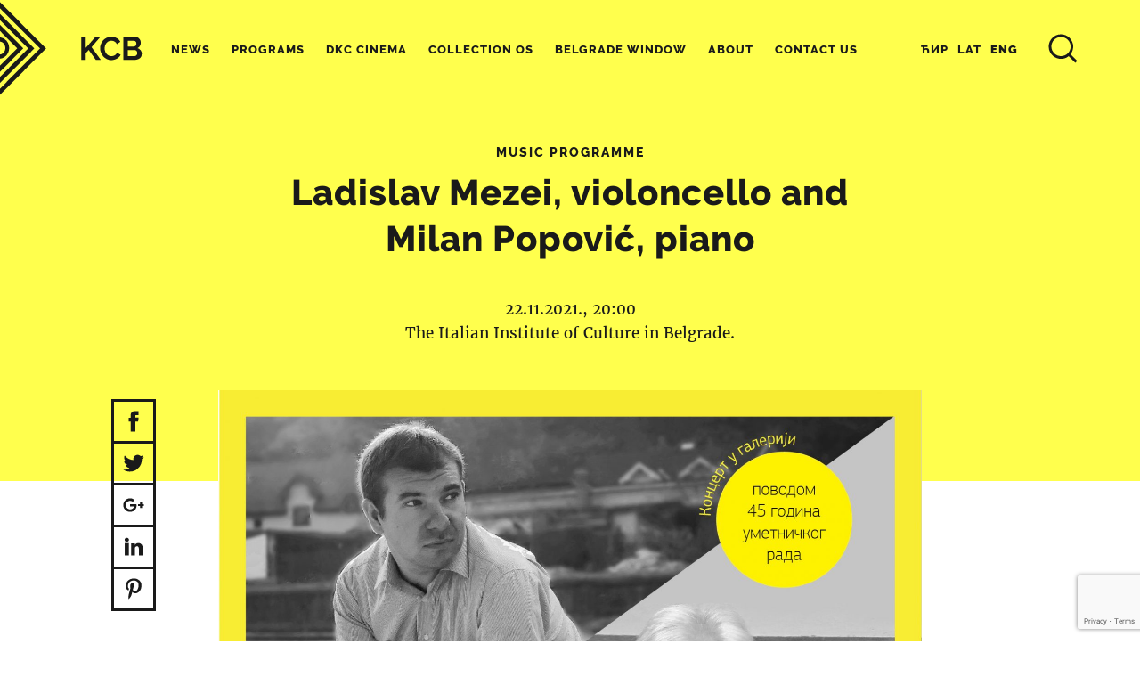

--- FILE ---
content_type: text/html; charset=utf-8
request_url: https://www.google.com/recaptcha/api2/anchor?ar=1&k=6Lfeg5EqAAAAAPzySLYRR07y_Zr1FYxabwKFoLTs&co=aHR0cHM6Ly93d3cua2NiLm9yZy5yczo0NDM.&hl=en&v=TkacYOdEJbdB_JjX802TMer9&size=invisible&anchor-ms=20000&execute-ms=15000&cb=qa5f2n6pjfyq
body_size: 45142
content:
<!DOCTYPE HTML><html dir="ltr" lang="en"><head><meta http-equiv="Content-Type" content="text/html; charset=UTF-8">
<meta http-equiv="X-UA-Compatible" content="IE=edge">
<title>reCAPTCHA</title>
<style type="text/css">
/* cyrillic-ext */
@font-face {
  font-family: 'Roboto';
  font-style: normal;
  font-weight: 400;
  src: url(//fonts.gstatic.com/s/roboto/v18/KFOmCnqEu92Fr1Mu72xKKTU1Kvnz.woff2) format('woff2');
  unicode-range: U+0460-052F, U+1C80-1C8A, U+20B4, U+2DE0-2DFF, U+A640-A69F, U+FE2E-FE2F;
}
/* cyrillic */
@font-face {
  font-family: 'Roboto';
  font-style: normal;
  font-weight: 400;
  src: url(//fonts.gstatic.com/s/roboto/v18/KFOmCnqEu92Fr1Mu5mxKKTU1Kvnz.woff2) format('woff2');
  unicode-range: U+0301, U+0400-045F, U+0490-0491, U+04B0-04B1, U+2116;
}
/* greek-ext */
@font-face {
  font-family: 'Roboto';
  font-style: normal;
  font-weight: 400;
  src: url(//fonts.gstatic.com/s/roboto/v18/KFOmCnqEu92Fr1Mu7mxKKTU1Kvnz.woff2) format('woff2');
  unicode-range: U+1F00-1FFF;
}
/* greek */
@font-face {
  font-family: 'Roboto';
  font-style: normal;
  font-weight: 400;
  src: url(//fonts.gstatic.com/s/roboto/v18/KFOmCnqEu92Fr1Mu4WxKKTU1Kvnz.woff2) format('woff2');
  unicode-range: U+0370-0377, U+037A-037F, U+0384-038A, U+038C, U+038E-03A1, U+03A3-03FF;
}
/* vietnamese */
@font-face {
  font-family: 'Roboto';
  font-style: normal;
  font-weight: 400;
  src: url(//fonts.gstatic.com/s/roboto/v18/KFOmCnqEu92Fr1Mu7WxKKTU1Kvnz.woff2) format('woff2');
  unicode-range: U+0102-0103, U+0110-0111, U+0128-0129, U+0168-0169, U+01A0-01A1, U+01AF-01B0, U+0300-0301, U+0303-0304, U+0308-0309, U+0323, U+0329, U+1EA0-1EF9, U+20AB;
}
/* latin-ext */
@font-face {
  font-family: 'Roboto';
  font-style: normal;
  font-weight: 400;
  src: url(//fonts.gstatic.com/s/roboto/v18/KFOmCnqEu92Fr1Mu7GxKKTU1Kvnz.woff2) format('woff2');
  unicode-range: U+0100-02BA, U+02BD-02C5, U+02C7-02CC, U+02CE-02D7, U+02DD-02FF, U+0304, U+0308, U+0329, U+1D00-1DBF, U+1E00-1E9F, U+1EF2-1EFF, U+2020, U+20A0-20AB, U+20AD-20C0, U+2113, U+2C60-2C7F, U+A720-A7FF;
}
/* latin */
@font-face {
  font-family: 'Roboto';
  font-style: normal;
  font-weight: 400;
  src: url(//fonts.gstatic.com/s/roboto/v18/KFOmCnqEu92Fr1Mu4mxKKTU1Kg.woff2) format('woff2');
  unicode-range: U+0000-00FF, U+0131, U+0152-0153, U+02BB-02BC, U+02C6, U+02DA, U+02DC, U+0304, U+0308, U+0329, U+2000-206F, U+20AC, U+2122, U+2191, U+2193, U+2212, U+2215, U+FEFF, U+FFFD;
}
/* cyrillic-ext */
@font-face {
  font-family: 'Roboto';
  font-style: normal;
  font-weight: 500;
  src: url(//fonts.gstatic.com/s/roboto/v18/KFOlCnqEu92Fr1MmEU9fCRc4AMP6lbBP.woff2) format('woff2');
  unicode-range: U+0460-052F, U+1C80-1C8A, U+20B4, U+2DE0-2DFF, U+A640-A69F, U+FE2E-FE2F;
}
/* cyrillic */
@font-face {
  font-family: 'Roboto';
  font-style: normal;
  font-weight: 500;
  src: url(//fonts.gstatic.com/s/roboto/v18/KFOlCnqEu92Fr1MmEU9fABc4AMP6lbBP.woff2) format('woff2');
  unicode-range: U+0301, U+0400-045F, U+0490-0491, U+04B0-04B1, U+2116;
}
/* greek-ext */
@font-face {
  font-family: 'Roboto';
  font-style: normal;
  font-weight: 500;
  src: url(//fonts.gstatic.com/s/roboto/v18/KFOlCnqEu92Fr1MmEU9fCBc4AMP6lbBP.woff2) format('woff2');
  unicode-range: U+1F00-1FFF;
}
/* greek */
@font-face {
  font-family: 'Roboto';
  font-style: normal;
  font-weight: 500;
  src: url(//fonts.gstatic.com/s/roboto/v18/KFOlCnqEu92Fr1MmEU9fBxc4AMP6lbBP.woff2) format('woff2');
  unicode-range: U+0370-0377, U+037A-037F, U+0384-038A, U+038C, U+038E-03A1, U+03A3-03FF;
}
/* vietnamese */
@font-face {
  font-family: 'Roboto';
  font-style: normal;
  font-weight: 500;
  src: url(//fonts.gstatic.com/s/roboto/v18/KFOlCnqEu92Fr1MmEU9fCxc4AMP6lbBP.woff2) format('woff2');
  unicode-range: U+0102-0103, U+0110-0111, U+0128-0129, U+0168-0169, U+01A0-01A1, U+01AF-01B0, U+0300-0301, U+0303-0304, U+0308-0309, U+0323, U+0329, U+1EA0-1EF9, U+20AB;
}
/* latin-ext */
@font-face {
  font-family: 'Roboto';
  font-style: normal;
  font-weight: 500;
  src: url(//fonts.gstatic.com/s/roboto/v18/KFOlCnqEu92Fr1MmEU9fChc4AMP6lbBP.woff2) format('woff2');
  unicode-range: U+0100-02BA, U+02BD-02C5, U+02C7-02CC, U+02CE-02D7, U+02DD-02FF, U+0304, U+0308, U+0329, U+1D00-1DBF, U+1E00-1E9F, U+1EF2-1EFF, U+2020, U+20A0-20AB, U+20AD-20C0, U+2113, U+2C60-2C7F, U+A720-A7FF;
}
/* latin */
@font-face {
  font-family: 'Roboto';
  font-style: normal;
  font-weight: 500;
  src: url(//fonts.gstatic.com/s/roboto/v18/KFOlCnqEu92Fr1MmEU9fBBc4AMP6lQ.woff2) format('woff2');
  unicode-range: U+0000-00FF, U+0131, U+0152-0153, U+02BB-02BC, U+02C6, U+02DA, U+02DC, U+0304, U+0308, U+0329, U+2000-206F, U+20AC, U+2122, U+2191, U+2193, U+2212, U+2215, U+FEFF, U+FFFD;
}
/* cyrillic-ext */
@font-face {
  font-family: 'Roboto';
  font-style: normal;
  font-weight: 900;
  src: url(//fonts.gstatic.com/s/roboto/v18/KFOlCnqEu92Fr1MmYUtfCRc4AMP6lbBP.woff2) format('woff2');
  unicode-range: U+0460-052F, U+1C80-1C8A, U+20B4, U+2DE0-2DFF, U+A640-A69F, U+FE2E-FE2F;
}
/* cyrillic */
@font-face {
  font-family: 'Roboto';
  font-style: normal;
  font-weight: 900;
  src: url(//fonts.gstatic.com/s/roboto/v18/KFOlCnqEu92Fr1MmYUtfABc4AMP6lbBP.woff2) format('woff2');
  unicode-range: U+0301, U+0400-045F, U+0490-0491, U+04B0-04B1, U+2116;
}
/* greek-ext */
@font-face {
  font-family: 'Roboto';
  font-style: normal;
  font-weight: 900;
  src: url(//fonts.gstatic.com/s/roboto/v18/KFOlCnqEu92Fr1MmYUtfCBc4AMP6lbBP.woff2) format('woff2');
  unicode-range: U+1F00-1FFF;
}
/* greek */
@font-face {
  font-family: 'Roboto';
  font-style: normal;
  font-weight: 900;
  src: url(//fonts.gstatic.com/s/roboto/v18/KFOlCnqEu92Fr1MmYUtfBxc4AMP6lbBP.woff2) format('woff2');
  unicode-range: U+0370-0377, U+037A-037F, U+0384-038A, U+038C, U+038E-03A1, U+03A3-03FF;
}
/* vietnamese */
@font-face {
  font-family: 'Roboto';
  font-style: normal;
  font-weight: 900;
  src: url(//fonts.gstatic.com/s/roboto/v18/KFOlCnqEu92Fr1MmYUtfCxc4AMP6lbBP.woff2) format('woff2');
  unicode-range: U+0102-0103, U+0110-0111, U+0128-0129, U+0168-0169, U+01A0-01A1, U+01AF-01B0, U+0300-0301, U+0303-0304, U+0308-0309, U+0323, U+0329, U+1EA0-1EF9, U+20AB;
}
/* latin-ext */
@font-face {
  font-family: 'Roboto';
  font-style: normal;
  font-weight: 900;
  src: url(//fonts.gstatic.com/s/roboto/v18/KFOlCnqEu92Fr1MmYUtfChc4AMP6lbBP.woff2) format('woff2');
  unicode-range: U+0100-02BA, U+02BD-02C5, U+02C7-02CC, U+02CE-02D7, U+02DD-02FF, U+0304, U+0308, U+0329, U+1D00-1DBF, U+1E00-1E9F, U+1EF2-1EFF, U+2020, U+20A0-20AB, U+20AD-20C0, U+2113, U+2C60-2C7F, U+A720-A7FF;
}
/* latin */
@font-face {
  font-family: 'Roboto';
  font-style: normal;
  font-weight: 900;
  src: url(//fonts.gstatic.com/s/roboto/v18/KFOlCnqEu92Fr1MmYUtfBBc4AMP6lQ.woff2) format('woff2');
  unicode-range: U+0000-00FF, U+0131, U+0152-0153, U+02BB-02BC, U+02C6, U+02DA, U+02DC, U+0304, U+0308, U+0329, U+2000-206F, U+20AC, U+2122, U+2191, U+2193, U+2212, U+2215, U+FEFF, U+FFFD;
}

</style>
<link rel="stylesheet" type="text/css" href="https://www.gstatic.com/recaptcha/releases/TkacYOdEJbdB_JjX802TMer9/styles__ltr.css">
<script nonce="IiqODWj4Wrh3A5kOYJOTmQ" type="text/javascript">window['__recaptcha_api'] = 'https://www.google.com/recaptcha/api2/';</script>
<script type="text/javascript" src="https://www.gstatic.com/recaptcha/releases/TkacYOdEJbdB_JjX802TMer9/recaptcha__en.js" nonce="IiqODWj4Wrh3A5kOYJOTmQ">
      
    </script></head>
<body><div id="rc-anchor-alert" class="rc-anchor-alert"></div>
<input type="hidden" id="recaptcha-token" value="[base64]">
<script type="text/javascript" nonce="IiqODWj4Wrh3A5kOYJOTmQ">
      recaptcha.anchor.Main.init("[\x22ainput\x22,[\x22bgdata\x22,\x22\x22,\[base64]/[base64]/[base64]/[base64]/[base64]/[base64]/[base64]/[base64]/[base64]/[base64]/[base64]\x22,\[base64]\x22,\[base64]/Dq8K1wqlIw6d/w50Aw7Q6CB/CrBfDtEMjw5HCiiBCC8Oiwqsgwp5eGMKbw6zCrMOYPsK9wpLDqA3CmgvCnDbDlsK1KyUuwoFLWXI+wpTDonogMhvCk8K8EcKXNUfDhsOER8OOeMKmQ2DDhiXCrMOZTUsmR8Oqc8KRwojDi3/Ds2ENwqrDhMO5bcOhw53CjXPDicODw5XDrsKALsOMwrvDoRRHw6pyI8KUw6PDmXdmSW3DiDVNw6/CjsKrfMO1w5zDpcKQCMK0w51hTMOhUMKqIcK7LnwgwplawrF+woRYwqPDhmR3wpxRQWzCrkwzwqTDmsOUGQgPf3F6YyLDhMOCwrPDoj5Nw5MgHy1jAnBPwrM9W1AoIU0pCk/ChABDw6nDpyTCjcKrw53Ck0Z7LkcCwpDDiHPCpMOrw6Zww6xdw7XDoMKawoMvcwLCh8K3wq81woRnwp/Co8KGw4rDplVXezVKw6xVLlohVBDDtcKuwrt6W3dGQHM/wq3Cr17Dt2zDpBrCuC/Di8K3Xjo0w4vDug1Xw7/Ci8OIMx/Dm8OHTsKhwpJneMKYw7RFDjTDsH7Dm3zDlEpjwrNhw7cuZcKxw6k0wrpBIiNiw7XCpgjDuEU/[base64]/OCjDscOowqo9w4XCrMO9w6jDq1vCsgs9In08D8Ogwp5raMO4w7fClsKIQcKhDcKowoozwp/[base64]/CnsOjwrnDmwtYw7zCrMOmMSJiwqI8w4ARHR/DnkxLMcOowpJ8wp/DhhV1woNQecORQMKkwpLCkcKRwobCk2sswohuw7zCpcOcwqfDnl/DtcOnEMKGwozCgwhnDXUQKBTCh8KPwo9Dw5FawqAQGsKvCcKEwqzDoCfCuwgVw4IEM2bDnsKMwqRdQHJBFcK9wr0uVcOyYm0+w5sywo1DNRXCnsKQw4/CksOcGyl2w5vDv8KmwrzDrzDDomjCsFPDocOmw4B2w4kWw4rCpjXCrjwnwoF3VhLDvcKdBjTDgsKGCRvCn8Okd8OEbgLDu8Kow5PCq28VFcOgw6DCqwkcw5hbwrnDnhQrw54ZVg9dX8OBwrd5w7A0w60FSR1gw4towpVRfFAEG8Ocw4LDokxrw6t5czc8Ym/DksKowrxbPcODJsKvGcOpE8KKwpnCoQwBw7zCs8KwMsK7w4FDEMONQEZ/[base64]/CjF/Cv8KHacOOfiDCrMOOwqHDoMKDw5UWw7zCvcOCwqPClWlhwq1waXTDi8KOw7zCsMKFVygFOn4qwrc/[base64]/[base64]/VzPCs8K3w6wgIsKEacOaTj5yw6R9wp/CsyrCqMKyw43DucKyw7/[base64]/QMOWwpTDvsOfw7UoY8KkP8OCKxXCnsKlwrfDuMOHw6LDvWweHsOmw6zDrWo4w43DvsOJCsOAw7rDnsOtU2lDw47DlRU3worCtsKzQk8eesOHaBPCpMO8wp/DjiliHsKsDHbDp8K1Uy0GTMKgfDdMw7bCl2oBw4N2JVfDisKowobDjcOAw6rDn8OId8KTw6HCr8KTQcOzw5nCsMOcwpnDpwUzG8Oww5PDjMODw6cKKRY/[base64]/DlGYVw7glSsKYQcO+XcKCwo3DjcKVCx3CkEgWwp1twoEWwpgHw7FdN8OYw5XCoxIXOsOgLEnDtcOSCn7DuEZmYE3DsSrDuX/DsMKBwolfwqRQKSjDtDk1wq/CgcKHw5JdZ8KsPDXDuTnCnsKlw4AfdMOiw69sfsOIwo3Cp8Kyw4XDn8Kqwp9ww4sxVcOzwooKwprClmAbL8KTw6/DiHxWwrjDmsO+NicZw7hAwrTCl8KUwrkpJsKjwroUwp7DlcOzK8ODKcOfw7xOGDrCicKrw5pIIEjCnUnCqnobwpvCohUBwo/[base64]/[base64]/CmDZJDMOzw73ClcOnQnjCtMO3SRUPwohXccOcwrzDkMKjw4d1XjhPwoVzfcK/PDbDgMOCwrwlw4/DlMOkBMKlMsOiaMOSXcKyw7zDpsOww7rDgjHCq8OCT8OJwqEWDm3DmCHCjsOnw4jCoMKGw4XCuzjCmMOww70YQsKgPMKsU2BOw55cw4BEZXY1O8OeZTrDpRnCr8OyDCLCsTDDiU4KEsOWwoHCucOfw4Jrw4IQw7JSesOuTcODFMO9woc6d8OAwoM3Ai/[base64]/DlsKYOMOBw6N8w64Rw7V7KsO2w5fCiMO+w7DCvMOTw7weE8OuKVbCripxwpxmw6pQHcOeKz8kHyzCqsKbbyZPNk1VwoIuwoDCrhbCjExfw7ElGcOuGcOiwrNREMOFAEhEwrXChMKOK8O9wofDvT5/[base64]/Ck8KLVCPDpVfCkm4YanvCpygbNMOBP8O1Aj7CrArDlsO7w7hVwo5WWhHCu8Kxw7ksMmLDoibDrWh1GMOUw5vDhz4bw7fDg8OgMFhzw6vCn8OjY3/[base64]/wqvDksO3wrzDvMOxwqkLHcK8wohowo3ClcKIFGMTw5DDmMK/wqLCusO4b8KUw7EPNGg7w54Zw70NODMlwr8/L8OJw7gEGj/CuCNGEiXCssODw7vCmMOOw69BNEnCswvCqQ3Dt8OcNXLCpwDCpcKHw5JKwrXDicK3WcKCwog0HA4mwrDDn8KfJiFmPsOqQsOyPH/CusObwpFvEcO8BRA9w5rCosOVR8OGwoHCgn3ChBgxAAR4W1jDh8Ocwo/[base64]/[base64]/ChsOlf2zDusOjwq/Dk8Ooe2c2w4R1Li11A8OtCsO+RsK0wqx+w4FAATgCw6/DuUhxwqISw7PCuhwgw4jCrMKvwqbDuxNfSH93SD/DiMOXVwVAwo1CF8KSw55IVsOLH8KZw63DuBLDqsOPw6LCmA10woXCujHCtcKjaMKOw6DCjxlFw7ViOsOgw6tEH2nCp1RKMsOLwoXDrcOvw5LCrQl/wpU/OQXDmwnCuETDo8OPJis3w7zDtsKhw5DCu8K+wp3CgcOhRTzDucKUw4PDlnUOw7/[base64]/[base64]/CkV/CjcKuwoMkGBnCi8K1VSs9BzTDucOBwr9ow4nDgMOGw6TCrMO3wqjCpTLCnUgwD0pEw77Co8OfNjPDhMOIw5VawprDisOpwqXCoMOCw5bCtcOOwoHChcKfPsO1acOtw4/DnVd/wq3CqAEMJcOxV1llI8Klw54Pw4lww7jCocO6O2MjwoJyZsONwpd5w7vCtnHCrn3Ctlk5woTChUh4w4lKLRfCsF3DiMOyP8OBWm4ve8KzesOxL1XDgDrCj8KyVRbDmcOuwqDCrAMIBMOjaMOlw5MsfsOSw4fCpAoBwprCmMOEDRzDsw7CssKGw4rDnjDDj2wlS8KyFj/DgVDCuMOXwp8qJ8KDVTcTa8KDw5XCvQLDuMOFBsO0wq3DkcKEwoZjehPCqmTDnRkRw6x9wpjDgMKGw4nDpMK0w7DDjF90TsKWV0QmSGHDv3YMw4TDv0vCgmfCqcOYwpZAw6kHGsKYV8OYbMKHw7drbA/Dk8K2w6V0QMOieyTCrcOmwrjDocOAbzzCgAkRaMKKw4fCl2TCoHHCpxvCh8KrDsONw5JVDcOYTi4UbsOJw6jDr8KJwqJqc1XCi8OowrfCk3PDkxHDrGUjEcOSYMO0wqDCusOAwrTDtg3DlsKOXcKjD0bCpMK7wopRSmTDtTbDk8K+eSBdw4ZOw4dXw5JOw6/Cs8OJfcOrw57DjcOyShoOwqE5wqEES8ORIV9Uwp5KwpPCncOVOiQHNMOpwqvCjcOXwovCnzMpIMOmKsKcQgEkCzjCrFtFw5bDhcOfw6TCscK2w5TDs8KMwpcNw4/DshokwokyNzsUTMKxw5jChwDCggPCpQs6w5LCpMOpI37Cqg9jeHfCt1DCt0gzwoxuw4XDocOVw4PDr3bDicKBw7PCssOdw5lVFMOvDcO+IC5xL1kXR8K4wpVTwpBgwqEgw4kZw5RMwq4Fw7DDrMOcJWtqwqZpMyTCpsOEKsKMw5DDrMKlJ8OhSHvDrDrDkcOmYT/Dh8KiwqrCtsOvP8Omd8O5YMKhTBvDk8OCSg0VwrZYPcKUw6UMwp/[base64]/Cnn7DqsOgdXbDlG7DrsO0LMO8GMKrw5PCt8ODw4g3w53DtMOgWDzDqjbDh0HDjmhBw5PCh1cpTChUNsOBf8K/w6rDvcKZBMODwpAWIsOnwrHDhsKtw6TDnMK+woLCjz7CgiTDrEd8G0nDoTPClizDv8O/I8KAelcsK1PDh8OzGUPDgMOYw5PDqsO1OxA9wpTDiy7DicO/w6tnw7ppE8KVYcOndcK4AnTDhW3CosOcAmxZw6d5wol8wrnDjnU9PXoPOMKow4ocY3LCs8OFVcOlPMKBw64cw4jDmHfDmWXCrTvCg8KpHcKhWihLJ28ZP8KzS8ONA8OgYDcEw4/Cs0HDoMOWXcKrwpHCkMOFwo9IZMKKwrjCuyvCisKOwrzCggsxwrtEw7HCrMKRwrTClGnDt0d7woXCs8KTwoEKwofDiyNPwrnClHxnYsOvKcOww6Rvw65uwo3CmcO8JS17w5pqw7XCukDDnlrDpUnDvTwgw58gTcKcWkPDpxocYH8KXcKowqXClgo3w6zDocO/[base64]/w6sLwpnCpcOPKMO/wpJGRSh/wpDDmlrCqsOqbGtCwovCmQ84B8KHGSkkOTVHNsOMw6bDosKTZcK/wpfDjQPDqzTCuGwPw5DCqC7DpT/[base64]/cA/CnEk3BMOSJcKVwop9w5LCjsOdN8Kdw7nCkzXCugrClXBSacKuTA4jw7HClSRiVMO6wrTCoWfDrmY8w7Vrwq0RImPCi0jDjGHDrhfDlXbDkx3CrsO1wpA1w4BQw7zCjD1UwrhTwpDCnETCj8KWw7jDo8OpUMOSwqJoCAN7wr/CkcOcw7wsw73CrsOVPSvDuQLDg2rCh8OnT8Ojw49Mwq0Bw6NAw48vw60tw5TDgcKrS8OWwpvDqMKQacKaFMKtOcOGVsOywpXCk1osw4wIwoQYw5jDhFXDoWPCp1fDn0PChF3CoTwDIFpUw4rDvjTDsMKDUhUyAFrDtsKLQSPDjgvDsTjCgMK/w4zDmcKqNV/DohEBwpQUw6RhwrRnwoZzRMOSURhoEHHCncKqw7Fhw6EiEcKVwpNHw6PDtGbCmcKsKcObw6/[base64]/CocK5OMKvwqQBwrocwqBCw53CujEYw6LCqQrDrGDCuhVbRcKYwpJlw7BXD8KGwq7Du8KdXRnCsyA0aQfDr8OQLMKGwobDkR/CiH0ncMKLw7VFw55JKQwXw6nDhcK2Q8O/[base64]/DuxpKLAQDV8OUcwlePMOvPsOVMhhzwpjDsMKhdcKtbGwGwrDDplYAwr8UJ8KywqTCpy40w7N/U8K0w5HCmMKfw7DCssKgUcKjbUUXFA/Dk8Kowrgyw40wVV0twrnDrCHCmMOtw7PCqsOvw7vCjMOYwo5TasKNclzCsQ7DscOxwr5MI8K7G2DCogbDvsOxw7vCjsKFeAnCicKTOxvCuGwjQcOUwrHDjcKDw4lKG1FVTGvCi8Kaw44Ud8ORPH/[base64]/[base64]/[base64]/Do8OKA8K9wodLwpE4wo1dcMO+E8O8w7HDs8KTEgN6w43DpMKrw54KMcOCw4XCliXCqMKJw74Mw6DDjcK8worCvcKJw6PDkMKrw4l9w4/DrcOwM30aZMOiw6fDjcOiw4gTMhAbwp5VTmvChCjDv8O2w5bCr8KCCMKWFxDCg302wrQ5w7lRwoTCjGbDjcO/eTbDpEHDo8OjwpTDpRzDr0LCj8Otwr1mChfDsE8uwrQAw5Npw4IGBMO4FCV2w57CmsKSw43CiiTCtCrClUvCrDHCkDR+ccOILkVuBsKYwqzDrRc/[base64]/w4QjwolmwpFfMULDqcK6MTEpCSjCsMOHEsOlwp7Dv8ObcsKww6knIsKDwpMSwrPCjMKKfUt6wo5zw7JDwrksw4XDtsOAUsK7woZBcwvDvkcCw48zXUUbwq8Lw4PDr8O5wpTDpMKyw5sXwrlzHALDpsKhwq/DnGfCnsOxRsKVw7zCl8KLDcKPCMOIayrDocKdYFjDoMO2NcO1amPCqcOAT8Oowo9UQ8Kpw7fCqFVTwpIhfBs+wofCqk3CiMOaw7fDqMK/FEVXw4DDjsOZwrXDunzCpgEAwrU3YcOmcMO0wqvCj8KBwrbCqnrCvMOGX8KWJcKUwoLDkn9iTVp0fcKqLMKbH8KNwqPCmMOPw609w7xIw4/Cqw8dwrvCg17Dh1nClV/Cnkphw7jDjMKibsKDwqFNVR8rwrfCo8OWFA7CskBKw5Qcw4c7HMKaeVAMfcKwKE/Drhlnwp4owo3DqsOdKsKdJMOUw7tyw7nCgMKeY8OsfMKAQ8KBFlcgwqTCjcKpBzzDombDjMKGYV4vahY5BSfCrMOZIsKBw7cOEsKlw65jHjjCljrCtHzCoybCtMOifjzDkMO9TsKqw48kZcKuADXClMKRMAcfccKmNwBsw4t0dsOOeG/DssORwrPCvj82RMKLUUlgwrk3w6/Dl8OrUcK7A8ONw756w4/DvcOfw6LDk0c3OcOAwrp4wrfDkl8Jw6vCiDfCtMOBw50JwoHDmFTCrR1YwoV8TsKLwq3ClEnDqsO5wpHDmcO5wqgbF8Oew5Q0L8KkDcO0asK8w77DkA41w7FQZUA0AV86QSvDoMK/[base64]/aWLDlTXDgi3Ct2zDi1nDvEDCmg/CvsKBHsKONMK8PcKfVHTCvlNnwrLCskQoAEM/[base64]/[base64]/CsMO+w6p8FX9Uw6PDv8K1fMKlwoVcwofCoMOAw5/DmcKrLsO0w47CmERnw7krRBEVw7o2R8O2fiFfw5sTwqbDtEMXw7TCocKkBzVkeyTDjyfCtcO/w5bCncKDw6hSD2oQwpPDogPCqsKMU1tDwpPCusKyw7wFb2cXw6zCmV/CgsKewpUoQMK0HcKtwr7Dq2/CrMOAwppGwog/HMKuwpwSTcOKw4DCucKkw4nClnvDmMKAwqZUwqhGwqtpYsOPw7otwqzDkDJhGgTDkMOiw5sESWQbwp/DjhLCn8Oxw7MowqPDsgvDtlxqdRDChHXDmEJ0KUDDknHCssKDw5zDn8KNw50IVcOBVsOgw4/DixfCkU3Dmz7DoxfDglvCq8Oow5tNw513wq5SYCbDiMOgwpXDtsKCw4/[base64]/[base64]/CtVI5djpXbybCvBTCkcKWVVUAwrLCilxow7jDjcKIw7LDvsORLVbCqgDDqAnDq3wOEsOhBygmwoTClMOOIMOhO0ZTbMKzw4BJw6XDncO6LcK1Wk/DgAjCkcK/H8ONKcKXw7ARw7jCpRMhdcKTw7NJwr5twpFvwoJSw7Y0wrrDrcK2QFvDjUhmcibCgHPCgx03BAgvwqUWw4LDn8OywrM1dMKSNEJ/OsOoHcKDS8OkwqZCwotLZcOaGRNFwqjDisOlwo/DpGtMRz7DiCxxDMOaYHHCigTDqGbDuMOvcMOGwpXDnsOMAsOXKFzCssOCw6dLw6Y+O8OIwo3DhmLCscO5bxRww5QfwqrCsg/DvjzCiTolwqdQZg3DvsOTwqrDucONEsOQwp3DpRTDvA0ueF/[base64]/[base64]/DljjDnzfCr8KkbkTClGvDm8KdDcKnECd6FEjDhVoswqHDpcKjw6jCvsOIwr/DjRPCtHbDgVrDlmTDl8KOesK0wqwEwoh9eUF9woPCiEFlwrs0W0c/w7w0VcOWCg7CnQ1VwrsATMKHBcKUwqABw4HDqcOZaMOUEMKDGCJtwqzDkMKhZgZdRcKQw7I9wpvDrHPDrW/[base64]/Dg8OQwrl+wr4ewqTDhQoVcTLDl8KBG8KLw7RNRsO/f8KZRT3DpsOEM00gwqbDlsKPT8KkVE/[base64]/Dtj5HSMOGUgzDhXJJw4/CksKGSTzDhWl9w67DjhjChghEO0PCogo0FSMvNMOaw5XDn2rDjcKAVjkfwp5nw4fCiVMgQ8KzPFrCpxsxw5XCmG82ecOWw7fCryhhYBXCjsOBdBkSIQzChFsNwqxdw5ZpZVdrwr0+fcOiKMKDIwE0NXZ/w6TDvcKtbEjDqCEFRw/[base64]/DosOaRj/Drl8uwrkNTMKHa2hhwqUTw5Ncw63DuwvDlFZow6rDmsKaw6hkYMOWwrvDnsKQwpfDqXnCknpnFz3DuMOEejlrwrNfwqoBw7vDiRUAHcKPcScsOHnDu8KTwqjDkkN2wr0UPW4CCBdhw7t2VSoSwqkLw4U6QEFjwpPDvMO/w4fCisKzwqNTOsOWwrXChMK5ODPDjnnCt8KXK8OGfcKWwrXDpcK6BRpVawzCpnoeT8K9c8OFNGt4czYLwp5NwrbCrMOhSBAKPMK/woLDh8OfGMOSwqPDp8KyMk7DmHknwpUgAA11w7xuwqHDp8KjHMOlYjcCNsKpw5QkOEBfcT/DlsO4w4VNw5XDjjzCnBMAbSB4wrtIwrfDn8KgwqM9w4/[base64]/[base64]/CssOlwq4GJm8yw7QBdW9uw4xfe8OaDH7DnMKFRUfCssKzNcKbEBXDpwHChsOdw5rCkMKVSQpkw49DwrddIFd+PsOZHsKmwobCt8OdF0nDvMONwp4DwqBmw4xWw4DCscOFYMKLw6HDiVfCnGLDiMKNeMKFJQ0FwrHDvsK8wojCkhZkw7/[base64]/DjsOvYcOzGwbCtnzClcOnwp8Jwod6w7d7w5LCt13CrEbCgDfCiAnDjMOLC8OQwqbCt8K0woPDscO3w4vDvkAMKsOgR1HDsT03w4TCkGxXw6B6C1bCo0rCk3TCv8OzcMOME8KYVcO7djpgIHMNwphWPMK6wrTCilIvwowCw6LCnsK4PMKaw759w6/Dhw/CujYHFSrClE7Cpxl7w64gw4IKUWnCqsOmw4/[base64]/[base64]/CiCFgJnkjVsOsCMKrbWzDusOPJ3Iafj/DmXzDmMOsw7wkwrTDicK1wpkuw5cRw6LCuyzDscKqTXfCnH3CtWs2w63DpsKQwqFNV8K+wp7Cj1thw7/CoMOVwrcxw7HCkjplAsOFZzbDt8KOZ8Olw5o+w5o1HXfDvMOYAjHCrCVqw7ItUcOHwqLDugfCgcKmw4dMw5PDskdowr0vwqzDsivDuAHDl8Orw6DDuirCtcKUwq/[base64]/[base64]/DicKPGMOaZTXDrF1PLmxxCg7DllRCDFbDrsOPL089wpxrwqIJDX8RAcOnwpLChUPDm8OdShjCrcKGC24Kwr9PwrgufsKTasK7wplHwoLCu8OFw7UGwoBkwrY7PwDDjS/DpcKnJBJEw67Cq2/[base64]/CvStVaGwYXClIwpEVTidVV8OEw5DCiHvCn1lWKcOIwplxwoIFw7rCucOBwoo6EkTDksK7MUzCm24nwqZqw7PCpMKYeMOsw7N/w7XDsl93OsKgw6PDiE/CkhLCu8ONwohFwr9IA2luwpvDp8KCwqzCoDN0w7fDmcOIwrJAYRpJwprDokbCpScywrjDpxLDpW8BwpDDgxnCrlADw4PDvD/DtsOaFcOZdcKQwrjDqj/CmsOfNcOUUCxIwrXDrnbCrsKuwrbDqMOZY8OXwpTDo1BsLMK3w6bDksKQVcOmw5rCrMO0H8KSwq9Xw71kMSkYWMOKLsK/wp1Gwoo7wplQfmpWA3HDhQPDm8KLwqEZw5InwqbDjm5ZBFXChU8vJsKUEFFvfsKSJ8OSwr/CusOrw6fDkGMBYMOowqTDlsOFdg/CuRgMw57DuMOXKcKlL1Yxw63DuCJgVSsFw68kwpoONsOfNMKYPhjCiMKCclzClMOLRF7CisOSGAp7FhEuU8KTwrwiT29swqRbCETCpW02NhkWDmc3cBDDkcO0wp/CgcODI8O3I0fCmCvDhcK9WMKPw53CoBJcIDQJw6bDn8OOekjDhsKpwqgRScOYw5MfwozCji7CqcK/VBBmaC4HB8OKSkBdwojDkhHDpmvCm3PCqsKpw57Dp3dVDDUfwqbCk25/wphaw6AOA8OhYS3Du8Kgc8O4wp5FacOaw4fCjsKvWT/[base64]/Dt8KIQUBxGHbCmMOwJBpVTTsUw7ZHw7jDkj3DhcOZHcOdPErDrMOfPirDiMKeBhsuw7XCiV/[base64]/DmsK5MMKMwoggw5vDrHLDqMKxw63CosKAcEbDhDzDpsOmw6UgwpvCrcKKwoh1w7UwIW7DoEHCslnCtMOXJ8KNw6cEKFLDgsOcwrkTDkrDjsKsw4vDpCfCu8Opw5bDg8O7UVlsSsKyKQ/CkcOuw6UGPMKXwoBWwpUywqDCq8OfM3TCtsKTbi0JS8Ovw4FbQl1GP13CtV/DvTAow5lpwqJXBVs+LMOOw5VzSDfDkjzCsEVPw6pyQ2/Cj8OtexPDlcOkYwfCk8Ouw5w3KFRpNAcbNUbCm8O6w5nCkH7CnsOvUMO5wrgywro4c8OUw518wrLDnMObLsKvw7EQwq5MOMO6OMKxw513cMKwJMKgwpwOwrx0Xg1xS3p4dsKVwq7Cjy7Csl4lDmDCpMKkwpTDlMO1wqvDkMKCIQ8Mw6MdHcO/JkPCmMKfw4kIw63CmsOkAsOhwpXCrHQxwp3CsMOjw404JVZBwo3DosKgV1t7ZEjDn8OMw5TDoxBxL8Kfw6DDp8KiwpzCs8KCdSjDlH/CtMO/[base64]/[base64]/[base64]/acOnKsKsOcOzWB7CpQV/w6R+w4/CrMKaQTVjVsKpw7MuCXrCtVLCmgHDq2JbLDLCkAI/[base64]/ZMOOw4J4YWpQwprCuQUoR8Ksw63ChsKzFW/[base64]/GjzClwHCpmUYPcOgZVR8w57DkhPDr8Okwq8Kw51jwojDn8Oiw4daZmfDn8OKw67Dr03DlsKwOcObwqvDp1TCjG7DqcOAw63DoBBGF8KMDAXCjUbDksOrw6HDoDE4ZmLCskPDisK+MMKuw6rDkDTCgk/DhQA0w5HCpsKRX23ChQ4fbQjDpcOKVcKlO3jDoz7Ci8KudsKGI8O3w67DnUouw7LDiMK2LCgjw4fDhQzDp1hSwqlJwrXDj2xxGDvCqC3CmjMZLmDDszLDjW3CmgLDtiw4IChEKUTDuScoTmQew5dNb8OLdA0HZ23Cq1x/wpNlXcK6X8O+UXped8OawoLCjHN2TsK7ecO5SMOCw4oXw7pxw53ComEswrI4woXDgivDv8OHDC/DtgUdw6vDg8OswphZwqlew7lvTcK/wrdEwrLDqTvDlFJlUDpvwrjCr8O5aMO4SMKJTcOfw4LCsy/CtHjCosO0WX02A1PDgmsvFMKpAENVLcKJSsKcYmNaBykDDMKzw5Y6w59ww6bDjcKoJsKZwpgcwprDgktkw55DUMK+woMWZX04w4oMT8ODw6NdOcOUwoLDsMOIw6UwwoQqwolYAmgWGMKJwrd8N8KOwp7Dh8KuwqlcZMKDNxQtwqM9QsO9w5nDvDV/wrvDtz8WwoEYw6/DhsOcw7rDs8Knw53DmQt2wp7ChWEjBD7Dh8Kaw7cDTx5KJzTCgFrCtTFMwohfw6XDl2EBw4fCqzfDtibCuMKWYC7Dg0rDu04hfh3CgsKUan0Rw4/Do1fDhEvDqFNrw7vDicObwqzDrjV3w7E2XsOJL8O1w6LCh8OpV8KLSMOQwpXDgsKUA8OfDMOHL8O9woPCjMK1w4IXwq3DuS0Tw6x7wrIwwrsmw5TDqhfDoQPDosOvwrHCkk8GwqnDqsOUDXRtwqHCoH/ClQfDlXnDmkJlwqEvwqgqw50uNiREF1YpPcK0KsOswokSwpjCoQ8wBgp8w7zCksOGacO8dmEswp7Dn8KlwofDlsOpwo0Hw6LDs8OJesKJw6bCmcK9YCULwpnDl07CvWDCq1/CtjvCjFnCuygbDms1wp5nwqPCt29dwqbCpMKpwrvDq8O+wpoGwrAhKsOowp9fdVUvw7shG8Odwqd4w7c+LEYkw7BaQ1rCssOJEwZyw7nDtXbDv8Kdw5DCh8K/wqzDjcK/H8KCfsK6wrQrIERuBhnCvMKVY8OER8KpDcKuwpzDmBnCjCbDj0lsMl5uGMKAWSrCj1LDh0/ChMOYKsOZDsOwwrMXdUPDv8O6wprDlsKOHMKuwo5Yw4nCmWTCnB9SGllSwpDDkMOiw53ChcKlwqwUw79AMsKOXHvCrcK6w6kowrnDjE3DnGJhw5XDgHIdYMKSw5nCh3pgwp46L8K1woh/GA9kUBViZsKif10SQsOrwrA6SzFNw71SwqbDhMKjMcOvwpHDgQjDq8KAE8KhwooebcKNw6NewpcBJcOxZ8OebUzCpWjDtnbCksKTOcOrwqdfWMKNw6oebcOEKMOURRXDkMOMJDXCgCzCsMKUQirCuhhrwrcmwq3Ch8OSGS/[base64]/DhA11EsKIwqjDkDoldMOpTMKxw7jCo3pZNTXDl8K7B3vCtz8jHMO0w4XDnsKYXE7DvlPCpsKsL8KuNVjDpsOtHcOswrTDmhhlwp7CosOgZMKibcOrwozCvjZ/[base64]/[base64]/aMKAX8OnIsKMw6PDv2zCmGRfw4/[base64]/CsWJrw5Ecfll2w67CkcKqPFvCvEbDosKEHWzDvMOuTjsnAMOYw7nCgyJRw7bCnsKfw4zCmE4rWcOGTRU7UFgaw7AFMlx7fMKEw49uF3NjXmPCh8K7wrXCocKIw6A+Xykhw4rCsDnCmBfDocOzwrgfNMOxEVJ/w5tfIsKvwrYhPsOCw4wgwq/DiVzCncO+OcKDUsK/NsOXZsKRZcO0wqp0MRbDi3nDrh1RwqswwpNkK3okT8KgP8OySsOrTMOeNcOqwoPCswzCv8K4w6tPcMO6bsOMw4M4DcKSWMOUwrTDrgASwpNDVgfDvMOTb8O1TcK+wp1Zw4zDtMOZIyMdSsK2E8KYc8KGN1MnOMOAwrXCsk7DrsK/wr4mEsOiGXQYN8ODw43CucK1R8OGw4NCAcOdw41fXE/DkhHDp8O/wrcyW8KwwrZoIj5fw7k0K8KHCsK0w6EZfMOyETcLw5XCicKEwqcww6rDp8KuIG/Do27CqkscfsKrw54jwrfCkmo9RkcuNGoSwr4GO3AML8OlCVwdDiPCu8KzK8KvwoXDkcOewpTCjgM+aMKTwqHDnw9iB8OSwpl+NWjCqCRiZGMaw7XDksO5wq/DpUvCpyVhf8KoUmhHwqfDoXc8w7HDoSLCqTVAwrXCrTE9MT/[base64]/[base64]/[base64]/CtMOowqIuw61/woTDnmPCkEPCsMK9Y8KfNTXDlcKLFXbDq8KBbMOrwrUaw593KnUfw5t/HArChcOnw7TDpXZvwpd1NMK5LMOWK8K+wpEGBkhTw6bDjMKWG8KIw7/CrcO8ZkNWacKRw7fDt8KMw5TCmcKkGhzCicOSw5PCiE3DpAzDiwoecTDDhMOXwoYEAMK1w59uMsOMGcOPw6wjVlvCvhjCsm/Dp2rDvcO3LiXDpVUOw5/DoC7CvcO9C1Jdw5jCoMOHw4Umw6NcPHNrJk0\\u003d\x22],null,[\x22conf\x22,null,\x226Lfeg5EqAAAAAPzySLYRR07y_Zr1FYxabwKFoLTs\x22,0,null,null,null,1,[21,125,63,73,95,87,41,43,42,83,102,105,109,121],[7668936,110],0,null,null,null,null,0,null,0,null,700,1,null,0,\[base64]/tzcYADoGZWF6dTZkEg4Iiv2INxgAOgVNZklJNBoZCAMSFR0U8JfjNw7/vqUGGcSdCRmc4owCGQ\\u003d\\u003d\x22,0,0,null,null,1,null,0,0],\x22https://www.kcb.org.rs:443\x22,null,[3,1,1],null,null,null,1,3600,[\x22https://www.google.com/intl/en/policies/privacy/\x22,\x22https://www.google.com/intl/en/policies/terms/\x22],\x22MbLd8gbkz+4BRLckN3zzCdUKis0aTdgn0+vW+U3weH4\\u003d\x22,1,0,null,1,1763934552523,0,0,[180,48,43,64],null,[30,119,171,134,125],\x22RC-RAg2C8B0V30GFQ\x22,null,null,null,null,null,\x220dAFcWeA5Qg87Pr2JE5w_936xD0MHS81It799tKld3VS5t-wLtJ7VX1o_BsY3XAMumP-Ms_I4xzn7wuV0ObkJZKIlviD6bps4-lQ\x22,1764017352450]");
    </script></body></html>

--- FILE ---
content_type: text/css
request_url: https://www.kcb.org.rs/meta-content/themes/h-theme/css/base.css?ver=6.8.3
body_size: 12954
content:
html,body,div,span,applet,object,iframe,h1,h2,h3,h4,h5,h6,p,blockquote,pre,a,abbr,acronym,address,big,cite,code,del,dfn,em,img,ins,kbd,q,s,samp,small,strike,strong,sub,sup,tt,var,b,u,i,center,dl,dt,dd,ol,ul,li,fieldset,form,label,legend,table,caption,tbody,tfoot,thead,tr,th,td,article,aside,canvas,details,embed,figure,figcaption,footer,header,hgroup,menu,nav,output,ruby,section,summary,time,mark,audio,video {
	margin: 0;
	padding: 0;
	border: 0;
	vertical-align: baseline;
	font: inherit;
	font-size: 100%;
	-webkit-text-size-adjust: 100%;
	-ms-text-size-adjust: 100%;
}
article,aside,details,figcaption,figure,footer,header,hgroup,menu,nav,section {
	display: block;
}
body {
	min-height: 280px;
	font-family: 'Arial', sans-serif;
	font-weight: normal;
	font-size: 16px;
	line-height: 1.4;
	cursor: default;
	color: #000;
	background-color: #fff;

	-webkit-hyphens: none;
	-moz-hyphens: none;
	-ms-hyphens: none;
	-o-hyphens: none;
	hyphens: none;
}

img {
	width: 100%;
	height: auto;
	border: 0;
	-ms-interpolation-mode: bicubic;
}
svg {
	width: 100%;
	height: auto;
	fill: #000;
}

a {
	text-decoration: none;
	outline: none;
	color: inherit;
	fill: #000;

	-o-transition: color 0.2s;
	-moz-transition: color 0.2s;
	-webkit-transition: color 0.2s;
	transition: color 0.2s;
}
a svg {
	fill: inherit;

	-o-transition: fill 0.2s;
	-moz-transition: fill 0.2s;
	-webkit-transition: fill 0.2s;
	transition: fill 0.2s;
}
a:hover {
	color: #00a !important;
	fill: #00a !important;
}

hr {
	height: 1px;
	border: 0;
	background-color: #000;
}

ol, ul, li {
	list-style: none;
}

table {
	border-collapse: collapse;
	border-spacing: 0;
}

strong, b, .strong {
	font-weight: bold;
}
em, i {
	font-style: italic;
}
sup {
	vertical-align: super;
	font-size: 0.7em;
}
sub {
	vertical-align: sub;
	font-size: 0.7em;
}

p {
	margin-bottom: 1em;
}

h1, h2, h3, h4, h5, h6 {
	line-height: 1.3;
}

button,
input,
textarea,
select {
	width: 100%;
	padding: 8px 10px;
	font-family: inherit;
	font-weight: inherit;
	font-size: inherit;
	color: #000;
	background: none;
	background-color: #fff;
	border: 1px solid #999;

	-webkit-box-sizing: border-box;
	-moz-box-sizing: border-box;
	box-sizing: border-box;

	-o-transition: border-color 0.2s;
	-moz-transition: border-color 0.2s;
	-webkit-transition: border-color 0.2s;
	transition: border-color 0.2s;
}
textarea {
	max-width: 100%;
	min-height: 2.2em;
	max-height: 20em;
	resize: vertical;
}
input[type="submit"]::-moz-focus-inner { /* firefox extra submit padding */
	padding: 0;
	border: 0
}
input:focus:not([type="submit"]),
textarea:focus {
	border-color: #00a;
    outline: none; /* remove chrome outline */
}
button,
input[type="submit"] {
	color: #fff;
	background-color: #000;
	border-color: #000;
	cursor: pointer;

	-o-transition: color 0.2s, background-color 0.2s, border-color 0.2s;
	-moz-transition: color 0.2s, background-color 0.2s, border-color 0.2s;
	-webkit-transition: color 0.2s, background-color 0.2s, border-color 0.2s;
	transition: color 0.2s, background-color 0.2s, border-color 0.2s;
}
button:hover,
input[type="submit"]:hover {
	background-color: #00a;
	border-color: #00a;
}
.search-form > div {
	white-space: nowrap;
}
.search-form .search-field {
	max-width: 300px;
}
.search-form .search-submit {
	width: auto;
	margin-left: 0.4em;
}
.search-form .screen-reader-text {
	display: none;
}
@media all and (max-width: 600px) {
	.search-form .search-field {
		width: 60%;
	}
}

.table-center {
	display: table;
	width: 100%;
	height: 100%;
}
.table-center.inline {
	display: inline-table;
}
.table-center > * {
	display: table-cell;
	width: 100%;
	height: 100%;
	text-align: center;
	vertical-align: middle;
}

.h-center {
	text-align: center;
	margin-left: auto;
	margin-right: auto;
}
.v-center {
	position: relative;
	top: 50%;

	-webkit-transform: perspective(1px) translateY(-50%);
	-ms-transform: perspective(1px) translateY(-50%);
	transform: perspective(1px) translateY(-50%);
}

.hidden {
	display: none;
}

.pull-left {
	float: left;
}
.pull-right {
	float: right;
}

.svg-span > * {
	display: inline-block;
	vertical-align: middle;
}
.svg-span > svg {
	width: auto;
	height: 1.4em;
}
.svg-span > *:first-child {
	margin-right: 0.7em;
}

.clearfix:before,
.clearfix:after {
	content: "";
	display: table;
}
.clearfix:after {
	clear: both;
}

/* loading system */
.loadme{ /* hide for loading */
	opacity: 0;

	-ms-transform: translatey(35px);
	-webkit-transform: translatey(35px);
	transform: translatey(35px);

	-o-transition: opacity 0.4s, transform 0.6s;
	-moz-transition: opacity 0.4s, transform 0.6s;
	-webkit-transition: opacity 0.4s, -webkit-transform 0.6s;
	transition: opacity 0.4s, transform 0.6s;
}
.loadme.loadme-static{ /* just opacity */
	-ms-transform: translatey(0);
	-webkit-transform: translatey(0);
	transform: translatey(0);
}
.loadme.loaded{ /* load */
	opacity: 1;

	-ms-transform: translatey(0);
	-webkit-transform: translatey(0);
	transform: translatey(0);
}

/* loader */
#h-loader {
	display: block;
	position: fixed;
	z-index: 100;
	left: 0;
	top: 0;
	width: 100vw;
	height: 100vh;
}
.h-loader {
	position: relative;
	font-size: 8px;
	text-indent: -9999em;
	margin: 6em auto;
	opacity: 0.9;

	border-top: 0.6em solid rgba(0, 0, 0, 0.1);
	border-right: 0.6em solid rgba(0, 0, 0, 0.1);
	border-bottom: 0.6em solid rgba(0, 0, 0, 0.1);
	border-left: 0.6em solid #666;

	-webkit-transform: translateZ(0);
	transform: translateZ(0);
	-webkit-animation: load8 1.1s infinite linear;
	animation: load8 1.1s infinite linear;
}
.h-loader,
.h-loader:after {
	width: 8em;
	height: 8em;
	-webkit-border-radius: 50%;
	-moz-border-radius: 50%;
	border-radius: 50%;
}
@-webkit-keyframes load8 {
	0% {
		-webkit-transform: rotate(0deg);
		transform: rotate(0deg);
	}
	100% {
		-webkit-transform: rotate(360deg);
		transform: rotate(360deg);
	}
}
@keyframes load8 {
	0% {
		-webkit-transform: rotate(0deg);
		transform: rotate(0deg);
	}
	100% {
		-webkit-transform: rotate(360deg);
		transform: rotate(360deg);
	}
}


/* archive pages */
body.error404 #head-block .head-search,
body.search #head-block .head-search {
	margin-top: 0.8em;
}
body.search h1 .highlight,
body.archive h1 .highlight,
body.attachment h1 .highlight {
	color: #00a;
}
body.search .search-excerpt,
body.search .search-highlight {
	background-color: rgba(255, 255, 0, 0.8);
}

/* pagination */
#bottom-pagination {
	font-size: 16px;
	text-align: center;
}
#bottom-pagination > hr {
	display: none;
	width: 160px;
	margin: 0 auto 40px auto;
	background-color: #666;
}
#bottom-pagination .page-numbers,
#bottom-pagination .page-arrows {
	margin-bottom: 0;
	color: #666;
	font-weight: bold;
	font-size: 1.2em;
	vertical-align: middle;
}
#bottom-pagination .page-numbers {
	margin: 0 0.25em;
}
#bottom-pagination .page-numbers.current {
	color: #333;
}
#bottom-pagination .page-arrows.prev-page {
	float: left;
}
#bottom-pagination .page-arrows.next-page {
	float: right;
}
#bottom-pagination .page-arrows {
	font-weight: normal;
}
#bottom-pagination .page-arrows.disabled {
	pointer-events: none;
	opacity: 0.4;
}
@media all and (max-width: 600px) {
	#bottom-pagination .page-numbers,
	#bottom-pagination .page-arrows {
		font-size: 1.1em;
	}
	#bottom-pagination .page-arrows .letter {
		display: none;
	}
}

a.load-more-posts.inactive {
	opacity: 0.8;
	pointer-events: none;
}

/* site notice */
.site-notice {
	display: table;
	position: fixed;
	z-index: 9999;
	width: 100%;
	height: 100%;
	left: 0;
	top: 0;
	background-color: #fff;
}
.site-notice div {
	display: table-cell;
	width: 100%;
	height: 100%;
	padding: 4%;
	font-size: 30px;
	font-family: Arial, sans-serif;
	color: #000;
	text-align: center;
	vertical-align: middle;
}
.site-notice div p {
	font-size: inherit;
	color: inherit;
}
.site-notice div a {
	font-size: inherit;
	color: inherit;
	text-decoration: underline;
}

/* menu toggle */
.menu-toggle {
	display: inline-block;
	position: relative;
	z-index: 1000;
	vertical-align: middle;
	font-size: 0;
}
.menu-toggle > div {
	display: inline-block;
	position: relative;
	z-index: 1;
	width: 32px;
	height: 32px;
	background-position: 50% 50%;
	background-repeat: no-repeat;
	text-align: left;
	cursor: pointer;
}
.menu-toggle .line, .menu-toggle .line:after, .menu-toggle .line:before {
	position: absolute;
	width: inherit;
	height: 3px;
	content: "";
	background-color: #000;

	-o-transition: background-color 0.2s, top 0.4s;
	-moz-transition: background-color 0.2s, top 0.4s;
	-webkit-transition: background-color 0.2s, top 0.4s;
	transition: background-color 0.2s, top 0.4s;
}
.menu-toggle .line {
	top: 14px;
}
.menu-toggle .line:before {
	top: -11px;
}
.menu-toggle .line:after {
	top: 11px;
}
.menu-toggle > div:hover .line:before {
	top: -13px;
}
.menu-toggle > div:hover .line:after {
	top: 13px;
}
.menu-toggle > div:hover .line, .menu-toggle > div:hover .line:before, .menu-toggle > div:hover .line:after {
	background-color: #00a;
}

/* close button */
.close {
	display: block;
	position: relative;
	z-index: 1000;
	vertical-align: middle;
	font-size: 0;
}
.close > div {
	display: inline-block;
	position: relative;
	z-index: 1;
	width: 32px;
	height: 32px;
	text-align: left;
	background-position: 50% 50%;
	background-repeat: no-repeat;
	cursor: pointer;

	-o-transition: transform .2s;
	-moz-transition: transform .2s;
	-webkit-transition: -webkit-transform .2s;
	transition: transform .2s;
}
.close .line,
.close .line:after,
.close .line:before {
	width: inherit;
	content: "";
	position: absolute;
}
.close .line {
	top: 16px;
	background-color: #000;
}
.close .line:after,
.close .line:before {
	height: 3px;
	background-color: inherit;

	-o-transition: background-color 0.2s;
	-moz-transition: background-color 0.2s;
	-webkit-transition: background-color 0.2s;
	transition: background-color 0.2s;
}
.close .line:before {
	-ms-transform:rotate(-45deg);
	-webkit-transform:rotate(-45deg);
	transform: rotate(-45deg);
}
.close .line:after {
	-ms-transform:rotate(45deg);
	-webkit-transform:rotate(45deg);
	transform: rotate(45deg);
}
.close > div:hover {
	-ms-transform: scale(1.1);
	-webkit-transform: scale(1.1);
	transform: scale(1.1);
}
.close > div:hover .line {
	background-color: #00a;
}

/* social links */
.social-shares,
.social-links {
	font-size: 0;
}
.social-shares ul li,
.social-links ul li {
	display: inline-block;
	width: 30px;
	margin-left: 10px;
}
.social-shares ul li:first-child,
.social-links ul li:first-child {
	margin-left: 0;
}
.social-shares ul > li a,
.social-links ul > li a {
	display: block;
	padding: 5px;

	-webkit-border-radius: 50%;
	-moz-border-radius: 50%;
	border-radius: 50%;

	-webkit-box-sizing: border-box;
	-moz-box-sizing: border-box;
	box-sizing: border-box;

	-o-transition: color 0.2s, border-color 0.2s;
	-moz-transition: color 0.2s, border-color 0.2s;
	-webkit-transition: color 0.2s, border-color 0.2s;
	transition: color 0.2s, border-color 0.2s;
}
.social-shares ul > li a svg ,
.social-links ul > li a svg {
	width: 100%;
	height: auto;
	fill: inherit;
}
.social-shares ul > li a span,
.social-links ul > li a span {
	display: none;
}

/* over content */
.over {
	position: absolute;
	width: 100%;
	height: 100%;
	left: 0;
	top: 0;
	pointer-events: none;
}
.over > * > .text-content { /* add padding only if simple over block */
	padding: 0 40px;
}
.over.no-padding .text-content {
	padding: 0;
}
.over .text-content > * {
	pointer-events: all;
}
@media all and (max-width: 800px) {
	.over > * > .text-content  {
		padding: 0 20px;
	}
}

/* split field */
.split:before,
.split:after {
	content: "";
	display: table;
}
.split:after {
	clear: both;
}
.split {
	font-size: 0;
}
.split > * {
	position: relative;
	display: inline-block;
	width: 47%;
	margin-left: 6%;
	vertical-align: middle;

	-webkit-box-sizing: border-box;
	-moz-box-sizing: border-box;
	box-sizing: border-box;
}
.split.top > * {
	vertical-align: top;
}
.split.bottom > * {
	vertical-align: bottom;
}
.split > *:first-child {
	/* width: 60%; */
	margin-left: 0 !important;
}
.split.desktop-invert > *:first-child {
	float: right;
}
.split.desktop-invert > *:last-child {
	float: left;
	margin-left: 0;
	margin-right: 6%;
}
.split.split-3 > * {
	width: 29%;
	margin-left: 6%;
}
@media all and (max-width: 800px) {
	.split > *,
	.split.split-3 > * {
		width: 100% !important;
		margin-left: 0 !important;
		margin-right: 0 !important;
	}
	.split > * {
		margin-top: 40px;
	}
	.split > *:first-child {
		margin-top: 0 !important;
	}
	.split.desktop-invert > * {
		float: none;
	}
}

/* embeded vimeo video */
.vimeo-link {
	position: relative;
	display: block;
	font-size: 0;
}
.vimeo-link img {
	width: 100%;
	height: auto;

	-o-transition: opacity 0.2s;
	-moz-transition: opacity 0.2s;
	-webkit-transition: opacity 0.2s;
	transition: opacity 0.2s;
}
.vimeo-link:hover img {
	opacity: 0.8;
}
.vimeo-link .video-container {
	position: absolute;
	width: 100%;
	height: 100%;
	left: 0;
	top: 0;
	opacity: 0;
	background-color: #000;
}


--- FILE ---
content_type: text/css
request_url: https://www.kcb.org.rs/meta-content/themes/h-theme/css/text-content.css?ver=6.8.3
body_size: 4289
content:
.text-content {
	font-size: 18px;
}
.text-content > * {
	margin-bottom: 1.6em;
}

.text-content h1 {
	font-size: 1.6em;
	margin-bottom: 1em;
}
.text-content h2 {
	font-size: 1.4em;
	margin-bottom: 1em;
}
.text-content h3 {
	font-size: 1.3em;
	margin-bottom: 1em;
}
.text-content h4 {
	font-size: 1.2em;
	margin-bottom: 1em;
}
.text-content h5 {
	font-size: 1.1em;
	margin-bottom: 1em;
}
.text-content h6 {
	font-size: 1.1em;
	margin-bottom: 1em;
	border-bottom: 1px solid #333;
}

.text-content p {
	font-size: inherit;
}
.text-content * p {
	font-size: inherit;
}
.text-content hr {
	margin: 1.6em auto;
}
.text-content a {
	color: inherit;
}
.text-content a:hover{

}

.text-content .lead-block {
	font-family: inherit;
	font-size: 1.4em;
	color: #666;
}
.text-content .left-block {
	display: block;
	width: 50%;
}

.text-content ul:not(.no-style),
.text-content ol:not(.no-style) {
	padding-left: 1.4em;
}
.text-content ul:not(.no-style) li {
	margin-bottom: 0.2em;
	list-style: disc;
}
.text-content ol:not(.no-style) li {
	margin-bottom: 0.2em;
	list-style: decimal;
}
.text-content ul:not(.no-style) li:last-child,
.text-content ol:not(.no-style) li:last-child {
	margin-bottom: 0;
}

.text-content blockquote,
.text-content q {
	margin: 1.6em 1em;
	font-family: serif;
	font-style: italic;
	font-size: 1.2em;
	text-align: center;
	color: #999;
	quotes: none;
}
.text-content blockquote p:last-child,
.text-content q p:last-child {
	margin-bottom: 0;
}
.text-content blockquote,
.text-content q {
	quotes: none;
}
.text-content blockquote:before,
.text-content blockquote:after,
.text-content q:before,
.text-content q:after {
	content: '';
}
.text-content blockquote hr {
	width: 40%;
	background-color: #999;
}

.text-content img,
.text-content .wp-caption:not(.slick-item) {
	width: auto;
	max-width: 100%;
	height: auto;
	margin-top: 2.8em;
	margin-bottom: 2.8em;
}
.text-content .wp-caption img {
	display: block;
	/* width: 100%; */
	margin-top: 0;
	margin-bottom: 0;
}
.text-content img.alignleft,
.text-content img.alignright,
.text-content .wp-caption.alignleft,
.text-content .wp-caption.alignright {
	display: block;
	margin-top: 0.2em;
	margin-bottom: 0.4em;
}
.text-content img.alignnone {
	display: block;
}
.text-content img.alignleft,
.text-content .wp-caption.alignleft {
	float: left;
	/*width: 47%;*/
	max-width: 47%;
	margin-right: 3%;
}
.text-content img.alignright,
.text-content .wp-caption.alignright {
	float: right;
	/*width: 47%;*/
	max-width: 47%;
	margin-left: 3%;
}
.text-content img.aligncenter,
.text-content .wp-caption.aligncenter {
	display: block;
	max-width: 80%;
	margin-left: auto;
	margin-right: auto;
	text-align: center;
}
.text-content .wp-caption.alignleft img,
.text-content .wp-caption.right img,
.text-content .wp-caption.center img {
	float: none;
	margin-left: 0;
	margin-right: 0;
	max-width: 100%;
}

.text-content .wp-caption {
	/* width: auto !important; */ /* fix wp inline width */
}
.text-content .wp-caption a {
	display: block;
}
.text-content .wp-caption-text {
	margin-top: 1.2em;
	text-align: center;
	font-style: italic;
	font-size: 0.8em;
	color: #666;
}

.text-content > .gallery,
.text-content > .wp-gallery {
	margin-top: 2.8em !important;
	margin-bottom: 2.8em !important;
}
.text-content .gallery img,
.text-content .gallery .wp-caption,
.text-content .wp-gallery img,
.text-content .wp-gallery .wp-caption {
	margin-top: 0;
	margin-bottom: 0;
}
.text-content .gallery .gallery-icon { /* default wp gallery images */
	font-size: 0;
}
.text-content .gallery .gallery-icon img {
	border: none !important;
}


.text-content iframe{
	display: block;
	max-width: 100%;
	margin-top: 2.8em;
	margin-bottom: 2.8em;
}

.text-content > *:first-child,
.text-content > *:first-child > *:not(.wp-caption-text) {
	margin-top: 0;
}
.text-content > *:last-child,
.text-content > *:last-child > * {
	margin-bottom: 0 !important;
}

@media all and (max-width: 800px) {
	.text-content img.alignleft,
	.text-content img.alignright,
	.text-content .wp-caption.alignleft,
	.text-content .wp-caption.alignright {
		/* width: 100%; */
		max-width: 100%;
		float: none;
		display: block;
		margin-left: 0%;
		margin-right: 0%;
		margin-top: 2.8em;
		margin-bottom: 2.8em;
	}

	.text-content .left-block {
		width: auto;
	}
}


--- FILE ---
content_type: text/css
request_url: https://www.kcb.org.rs/meta-content/themes/h-theme/css/post-list.css?ver=6.8.3
body_size: 1916
content:
.post-list > ul {
	margin-left: -3%;
	margin-top: -3%;
	font-size: 0;
	text-align: left;
}
.post-list > ul > li {
	display: inline-block;
	width: 22%;
	margin-left: 3%;
	margin-top: 3%;
	vertical-align: top;
	overflow: hidden;

	-webkit-box-sizing: border-box;
	-moz-box-sizing: border-box;
	box-sizing: border-box;
}

.post-list > ul > li .entry-summary {
	position: relative;
}
.post-list > ul > li .entry-summary > a {
	display: block;
}
.post-list > ul > li .entry-summary > a.inactive {
	pointer-events: none;
}
.post-list > ul > li .entry-summary > a.inactive:hover {
	color: inherit !important;
}
.post-list > ul > li .entry-summary > a.inactive:hover svg {
	fill: inherit !important;
}

.post-list > ul > li .image {

}
.post-list > ul > li .image img {
	-o-transition: opacity 0.2s;
	-moz-transition: opacity 0.2s;
	-webkit-transition: opacity 0.2s;
	transition: opacity 0.2s;

	-webkit-backface-visibility: hidden; /* chrome opacity glitch */
}
.post-list > ul > li:hover .image img {
	opacity: 0.8;
}

.post-list > ul > li .text-content {
	padding-top: 20px;
}
.post-list > ul > li .over .text-content {
	padding-top: 0;
}
.post-list > ul > li .text-content .term-list {
	font-size: 0.7em;
	margin-bottom: 1em;
}
.post-list > ul > li .text-content h4 {
	margin-bottom: 0.4em;
	font-size: 1.2em;
	font-weight: bold;
	text-transform: uppercase;
}

@media all and (max-width: 1000px) {
	.post-list > ul {
		margin-left: -4%;
		margin-top: -4%;
	}
	.post-list > ul > li {
		width: 29.33%;
		margin-left: 4%;
		margin-top: 4%;
	}
}
@media all and (max-width: 800px) {
	.post-list > ul {
		margin-left: -6%;
		margin-top: -6%;
	}
	.post-list > ul > li {
		width: 44%;
		margin-left: 6%;
		margin-top: 6%;
	}
}
@media all and (max-width: 500px) {
	.post-list > ul {
		margin-left: 0;
		margin-top: -8% !important;
	}
	.post-list > ul > li {
		width: 100%;
		margin-left: 0;
		margin-top: 8%;
	}
}


--- FILE ---
content_type: text/css
request_url: https://www.kcb.org.rs/meta-content/themes/h-theme-child/css/fonts.css?ver=6.8.3
body_size: 2802
content:
@font-face {
	font-family: 'Merriweather';
	src: url('../fonts/Merriweather-Regular.eot');
	src: url('../fonts/Merriweather-Regular.eot?#iefix') format('embedded-opentype'),
		 url('../fonts/Merriweather-Regular.woff2') format('woff2'),
		 url('../fonts/Merriweather-Regular.woff') format('woff'),
		 url('../fonts/Merriweather-Regular.ttf') format('truetype'),
		 url('../fonts/Merriweather-Regular.svg#Merriweather') format('svg');
	font-weight: normal;
	font-style: normal;
}

@font-face {
	font-family: 'Merriweather';
	src: url('../fonts/Merriweather-Italic.eot');
	src: url('../fonts/Merriweather-Italic.eot?#iefix') format('embedded-opentype'),
		 url('../fonts/Merriweather-Italic.woff2') format('woff2'),
		 url('../fonts/Merriweather-Italic.woff') format('woff'),
		 url('../fonts/Merriweather-Italic.ttf') format('truetype'),
		 url('../fonts/Merriweather-Italic.svg#Merriweather') format('svg');
	font-weight: normal;
	font-style: italic;
}

@font-face {
	font-family: 'Merriweather';
	src: url('../fonts/Merriweather-Bold.eot');
	src: url('../fonts/Merriweather-Bold.eot?#iefix') format('embedded-opentype'),
		 url('../fonts/Merriweather-Bold.woff2') format('woff2'),
		 url('../fonts/Merriweather-Bold.woff') format('woff'),
		 url('../fonts/Merriweather-Bold.ttf') format('truetype'),
		 url('../fonts/Merriweather-Bold.svg#Merriweather') format('svg');
	font-weight: bold;
	font-style: normal;
}

@font-face {
	font-family: 'Merriweather';
	src: url('../fonts/Merriweather-BoldItalic.eot');
	src: url('../fonts/Merriweather-BoldItalic.eot?#iefix') format('embedded-opentype'),
		 url('../fonts/Merriweather-BoldItalic.woff2') format('woff2'),
		 url('../fonts/Merriweather-BoldItalic.woff') format('woff'),
		 url('../fonts/Merriweather-BoldItalic.ttf') format('truetype'),
		 url('../fonts/Merriweather-BoldItalic.svg#Merriweather') format('svg');
	font-weight: bold;
	font-style: italic;
}

@font-face {
	font-family: 'Raleway';
	src: url('../fonts/Raleway-ExtraBold.eot');
	src: url('../fonts/Raleway-ExtraBold.eot?#iefix') format('embedded-opentype'),
		 url('../fonts/Raleway-ExtraBold.woff2') format('woff2'),
		 url('../fonts/Raleway-ExtraBold.woff') format('woff'),
		 url('../fonts/Raleway-ExtraBold.ttf') format('truetype'),
		 url('../fonts/Raleway-ExtraBold.svg#Raleway') format('svg');
	font-weight: normal;
	font-style: normal;
}

@font-face {
	font-family: 'Raleway';
	src: url('../fonts/Raleway-Black.eot');
	src: url('../fonts/Raleway-Black.eot?#iefix') format('embedded-opentype'),
		 url('../fonts/Raleway-Black.woff2') format('woff2'),
		 url('../fonts/Raleway-Black.woff') format('woff'),
		 url('../fonts/Raleway-Black.ttf') format('truetype'),
		 url('../fonts/Raleway-Black.svg#Raleway') format('svg');
	font-weight: bold;
	font-style: normal;
}


--- FILE ---
content_type: text/css
request_url: https://www.kcb.org.rs/meta-content/themes/h-theme-child/css/header.css?ver=6.8.3
body_size: 5929
content:
header {
	position: relative;
	z-index: 110;
	width: 100%;
	height: 110px;
	margin-bottom: 50px;
}
header > .container {
	position: relative;
	height: 100%;
}
header > .container > div {
	display: inline-table;
	height: 100%;
	vertical-align: middle;
}
header > .container > div > div {
	display: table-cell;
	height: 100%;
	vertical-align: middle;
}
header > .container > div > div > * {
	display: inline-block;
	vertical-align: middle;
}
header > .container .left {
	position: relative;
	z-index: 1;
	float: left;
	margin-left: -40px;
}
header > .container .middle {
	position: absolute;
	left: 0;
	top: 0;
	width: 100%;
	padding-left: 20px;
	padding-right: 20px;
	text-align: center;

	-webkit-box-sizing: border-box;
	-moz-box-sizing: border-box;
	box-sizing: border-box;
}
header > .container .right {
	position: relative;
	z-index: 1;
	float: right;
}

/* logo */
header > .container .logo {
	font-size: 0;
}
header > .container .logo a:hover {
	fill: inherit !important;
}
header > .container .logo svg {
	width: 160px;
}
header > .container .logo .mobile {
	display: none;
}

/* main menu */
#main-menu li {
	display: inline-block;
	margin-left: 60px;
}
#main-menu li:first-child {
	margin-left: -20px;
}
#main-menu li.menu-item-has-children {
	position: relative;
}
#main-menu li a {
	padding-bottom: 6px;
	border-bottom: 3px solid transparent;
	font-family: 'Raleway', sans-serif;
	font-size: 14px;
	line-height: 1;
	letter-spacing: 2px;
	color: inherit;
	text-transform: uppercase;

	-o-transition: color 0.2s, border-color 0.2s;
	-moz-transition: color 0.2s, border-color 0.2s;
	-webkit-transition: color 0.2s, border-color 0.2s;
	transition: color 0.2s, border-color 0.2s;
}
#main-menu li a:hover {
	color: inherit !important;
	border-color: #1a1a1a;
}
#main-menu li .sub-menu {
	position: absolute;
	z-index: 10;
	background: #f2f2f2;
	left: -20px;
	top: calc(100% + 6px);
	padding: 0 20px;
	text-align: left;
	opacity: 0;
	visibility: hidden;

	-o-transition: opacity 0.2s, visibility 0.2s, padding 0.2s;
	-moz-transition: opacity 0.2s, visibility 0.2s, padding 0.2s;
	-webkit-transition: opacity 0.2s, visibility 0.2s, padding 0.2s;
	transition: opacity 0.2s, visibility 0.2s, padding 0.2s;
}
#main-menu li:hover .sub-menu {
	padding: 10px 20px;
	opacity: 1;
	visibility: visible;
}
#main-menu li .sub-menu > li {
	display: inline-block;
	margin-left: 0;
}
#main-menu li .sub-menu > li a {
	display: block;
	padding: 10px 0;
	border: none;
	white-space: nowrap;
}
#main-menu li .sub-menu > li a:hover {
	color: #666 !important;
}
#main-menu li.current-menu-item > a,
#main-menu li.current_page_item > a,
#main-menu li.current-page-ancestor > a,
#main-menu li.current-menu-parent > a {
	font-weight: bold;
}
#main-menu li.menu-item-993 {
	display: none;
}

/* language switcher */
header > .container .language-switcher {
	display: inline-block;
	margin-top: 1px;
	margin-right: 30px;
}
header > .container .language-switcher ul > li {
	display: inline-block;
	margin-left: 6px;
}
header > .container .language-switcher ul > li:first-child {
	margin-left: 0;
}
header > .container .language-switcher ul > li a {
	padding-bottom: 6px;
	font-family: 'Raleway', sans-serif;
	font-size: 14px;
	text-transform: uppercase;
	line-height: 1;
	letter-spacing: 2px;
	border-bottom: 3px solid transparent;

	-o-transition: color 0.2s, border-color 0.2s;
	-moz-transition: color 0.2s, border-color 0.2s;
	-webkit-transition: color 0.2s, border-color 0.2s;
	transition: color 0.2s, border-color 0.2s;
}
header > .container .language-switcher ul > li a:hover {
	color: inherit !important;
	border-color: #1a1a1a;
}
header > .container .language-switcher ul > li.current-lang a {
	font-weight: bold;
}
header > .container .language-switcher .lang-item-en {
	opacity: 0.6;
	pointer-events: none;
}

/* search */
header > .container .search-toggle {
	margin-right: 30px;
	font-size: 0;
	cursor: pointer;
}
header > .container .search-toggle svg {
	width: 33px;

	-o-transition: transform 0.2s;
	-moz-transition: transform 0.2s;
	-webkit-transition: -webkit-transform 0.2s;
	transition: transform 0.2s;
}
header > .container .search-toggle:hover {
	fill: inherit !important;
}
header > .container .search-toggle:hover svg {
	-ms-transform: scale(1.1);
	-webkit-transform: scale(1.1);
	transform: scale(1.1);
}

/* toggle */
header > .container .menu-toggle {

}

/* yellow background */
.header-background {
	position: absolute;
	z-index: 0;
	left: 0;
	top: 0;
	width: 100%;
	height: 450px;
	background-color: #ffff4d;
}
.admin-bar .header-background {
	top: 32px;
}
.single .header-background {
	height: 540px;
}
.single-collection .header-background,
.single-premises .header-background {
	height: 573px;
}
@media screen and (max-width: 782px) {
	.admin-bar .header-background {
		top: 46px;
	}
}

@media all and (max-width: 1700px) {
	#main-menu {
		margin-left: -105px;
	}
	#main-menu li {
		margin-left: 20px;
	}
}
@media all and (max-width: 1500px) {
	#main-menu li a,
	header > .container .language-switcher ul > li a {
		font-size: 13px;
		letter-spacing: 1px;
	}
}
@media all and (max-width: 1200px) {
	header {
		height: 100px;
	}
	header > .container .logo svg {
		width: 100px;
	}
	header > .container .middle,
	header > .container #main-menu {
		display: none;
	}
	header > .container .language-switcher ul > li a {
		padding-bottom: 4px;
		letter-spacing: 1px;
	}
}
@media all and (max-width: 800px) {
	header > .container .left {
		margin-left: -20px;
	}
}
@media all and (max-width: 400px) {
	header {
		margin-bottom: 10px;
	}
	header > .container .left {
		margin-left: -59px;
	}
	header > .container .language-switcher {
		margin-right: 20px;
	}
	header > .container .search-toggle {
		display: none;
	}

	.header-background {
		height: 410px;
	}
	.single .header-background {
		height: 500px;
	}
	.single-collection .header-background,
	.single-premises .header-background {
		height: 533px;
	}
}


--- FILE ---
content_type: text/css
request_url: https://www.kcb.org.rs/meta-content/themes/h-theme-child/css/footer.css?ver=6.8.3
body_size: 4030
content:
footer {
	position: relative;
	z-index: 1;
	margin-top: 280px;
	margin-bottom: -1px;
	background-color: #1a1a1a;
}
footer > .container {
	padding-top: 60px;
	padding-bottom: 50px;
}

footer .newsletter {
	margin-top: -280px;
	margin-bottom: 60px;
	padding: 110px 40px;
	background-color: #f2f2f2;
	text-align: center;
	font-size: 0;
}
footer .newsletter .block-title {
	margin-bottom: 32px;
}
footer .newsletter input {
	padding: 18px 20px;
	border: 3px solid #000;
	font-size: 18px;
}
footer .newsletter input:focus {
	border-color: #1a1a1a !important;
}
footer .newsletter input[type="submit"] {
	color: transparent;
	background-color: transparent;
	background: url('../media/go-dark.svg') no-repeat center;
	background-size: 24px;
}
footer .newsletter input[type="submit"]:hover {
	background-color: #999;
	border-color: #1a1a1a !important;
}
footer .newsletter .mailchimp .mc-field-group {
	display: table;
	width: 100%;
	max-width: 720px;
	margin: 0 auto;
}
footer .newsletter .mailchimp .mc-field-group:first-child {
	margin-bottom: 30px;
}
footer .newsletter .mailchimp .mc-field-group > * {
	display: table-cell;
	width: 50%;
	vertical-align: middle;
}
footer .newsletter .mailchimp .mc-field-group.name-group > * input {
	width: 100%;
}
footer .newsletter .mailchimp .mc-field-group.name-group > *:first-child {
	padding-right: 15px;
}
footer .newsletter .mailchimp .mc-field-group.name-group > *:last-child {
	padding-left: 15px;
}
footer .newsletter .mailchimp .mc-field-group.with-submit > *:first-child {
	width: calc(100% - 70px);
	border-right: none;
}
footer .newsletter .mailchimp .mc-field-group.with-submit > *:last-child {
	width: 70px;
	font-style: normal;
	text-transform: uppercase;
}
@media all and (max-width: 600px) {
	footer {
		margin-top: 380px;
	}
	footer .newsletter {
		margin-top: -380px;
		padding: 60px 20px;
	}
	footer .newsletter .mailchimp .mc-field-group:first-child {
		margin-bottom: 0;
	}
	footer .newsletter .mailchimp .mc-field-group.name-group > * {
		display: block;
		width: 100%;
		margin-bottom: 20px;
	}
	footer .newsletter .mailchimp .mc-field-group.name-group > *:first-child,
	footer .newsletter .mailchimp .mc-field-group.name-group > *:last-child {
		padding-left: 0;
		padding-right: 0;
	}
	footer .newsletter .mailchimp .mc-field-group.with-submit > *:first-child {
		width: calc(100% - 60px);
	}
	footer .newsletter .mailchimp .mc-field-group.with-submit > *:last-child {
		width: 60px;
		background-size: 20px;
	}
}

footer > .container .grid {
	color: #999;
}
footer > .container .grid svg {
	width: 135px;
	margin-bottom: 3.4em;
	fill: #fff;
}
footer > .container #footer-menu ul > li {
	display: block;
	font-family: 'Raleway', sans-serif;
	font-size: 18px;
	letter-spacing: 1px;
	text-transform: uppercase;
}
footer > .container #footer-menu ul > li a:hover {
	color: #ffff4d !important;
}
footer > .container #footer-menu ul > li .sub-menu {
	display: none;
}

footer .text-content {
	color: #999;
}
footer .text-content h1,
footer .text-content h2,
footer .text-content h3,
footer .text-content h4 {
	margin-bottom: 1.4em;
	color: #fff;
	font-size: 18px;
	letter-spacing: 1px;
	text-transform: uppercase;
}

footer .bottom {
	color: #999;
	border-top: 1px solid #666;
}
footer .bottom .copyright {
	padding-top: 27px;
}
footer .social-links ul > li {
	margin: 0;
	padding: 28px 26px;
	border-right: 1px solid #666;
}
footer .social-links ul > li:first-child {
	border-left: 1px solid #666;
}
footer .social-links ul > li a {
	fill: #fff;
}

@media all and (max-width: 1000px) {
	footer .social-links ul > li {
		padding: 28px 18px;
	}
}
@media all and (max-width: 800px) {
	footer .grid .right,
	footer .grid > * {
		text-align: center;
	}

	footer > .container {
		padding-bottom: 40px;
	}
	footer > .container .grid svg {
		margin-bottom: 1.6em;
	}

	footer .bottom {
		padding-bottom: 50px;
		border-top: none;
	}
	footer .bottom .copyright {
		padding-top: 0;
	}
	footer .social-links ul > li {
		padding: 0 10px;
		border: none !important;
	}
}


--- FILE ---
content_type: image/svg+xml
request_url: https://www.kcb.org.rs/meta-content/themes/h-theme-child/media/go-dark.svg
body_size: 215
content:
<svg version="1.1" xmlns="http://www.w3.org/2000/svg" x="0" y="0" viewBox="0 0 15 25" xml:space="preserve"><polygon fill="#1a1a1a" points="2.1 24.8 0.8 23.5 11.8 12.5 0.7 1.5 2 0.3 14.3 12.5 "/></svg>

--- FILE ---
content_type: application/javascript
request_url: https://www.kcb.org.rs/meta-content/themes/h-theme-child/js/lazyload-posts.js?ver=1.0
body_size: 1966
content:
(function() {
	var page = 2;
	var total_pages = $('#pagination-block .pagination .page-numbers:last').html();
	var loadmore = false;
	$('#pagination-block').css('display', 'none');
	$('a.load-more-posts').addClass('inactive');

	if(page <= total_pages) { //check for new pages on load
		loadmore = true;
		$('a.load-more-posts').removeClass('inactive');
	}

	if($('a.load-more-posts').length) { //load on button
		$('a.load-more-posts').click(function(e) {
			e.preventDefault();
			loadMore();
		});
	} else { //load on scroll
		$(document).on('scroll resize', function() {
			loadMore();
		});
	}

	$(document).ajaxComplete(function(event, xhr, options) {
		if(xhr.responseText.indexOf('error404') > 0 || page > total_pages) {
			loadmore = false;
			$('a.load-more-posts').addClass('inactive');
		}
	});

	function loadMore() {
		if(page <= total_pages) {
			if(loadmore && $(window).scrollTop() + $(window).height() > $('.post-list:not(.no-pagination)').offset().top + $('.post-list:not(.no-pagination)').height() + 20){
				loadmore = false;
				$('#h-loader').fadeIn(500);
				$('a.load-more-posts').addClass('inactive');

				var parameters = '';
				if(getUrlParameter('c'))
					parameters = '&c=' + getUrlParameter('c');
				if(getUrlParameter('y'))
					parameters = '&y=' + getUrlParameter('y');
				if(getUrlParameter('mo'))
					parameters = '&mo=' + getUrlParameter('mo');
				if(getUrlParameter('d'))
					parameters = '&d=' + getUrlParameter('d');

				$('<ul>').load(get_current_url + '/?paged=' + page + parameters + ' .post-list:not(.no-pagination) > ul > li', function() {
					page++;
					loadmore = true;
					$('.post-list:not(.no-pagination) > ul').append($(' > li', this));
					$('#h-loader').fadeOut(500);
					$('a.load-more-posts').removeClass('inactive');
					doAfterLoad();
				});
			}
		}
	}

	function doAfterLoad() {
		if(isMobile()) {
			$('.loadme').addClass('loaded');
		} else {
			postHeight();
		}
	}
})();


--- FILE ---
content_type: application/javascript
request_url: https://www.kcb.org.rs/meta-content/themes/h-theme-child/js/page-about-programs.js?ver=1.0
body_size: 674
content:
if($('.page-template-page-about-programs').length){ (function(){

	$(document).ready(function(e) {
		$('.page-template-page-about-programs #info-block ul > li .head').click(function(e) { //mobile menu ON
			if($(this).parent().hasClass('active')) {
				$(this).parent().removeClass('active');
				$(this).parent().find('.text-content').slideUp(200);
			} else {
				$('.page-template-page-about-programs #info-block ul li').removeClass('active');
				$('.page-template-page-about-programs #info-block ul .text-content').slideUp(200);

				$(this).parent().addClass('active');
				$(this).parent().find('.text-content').slideDown(200);
			}
		});
	});

})();}
